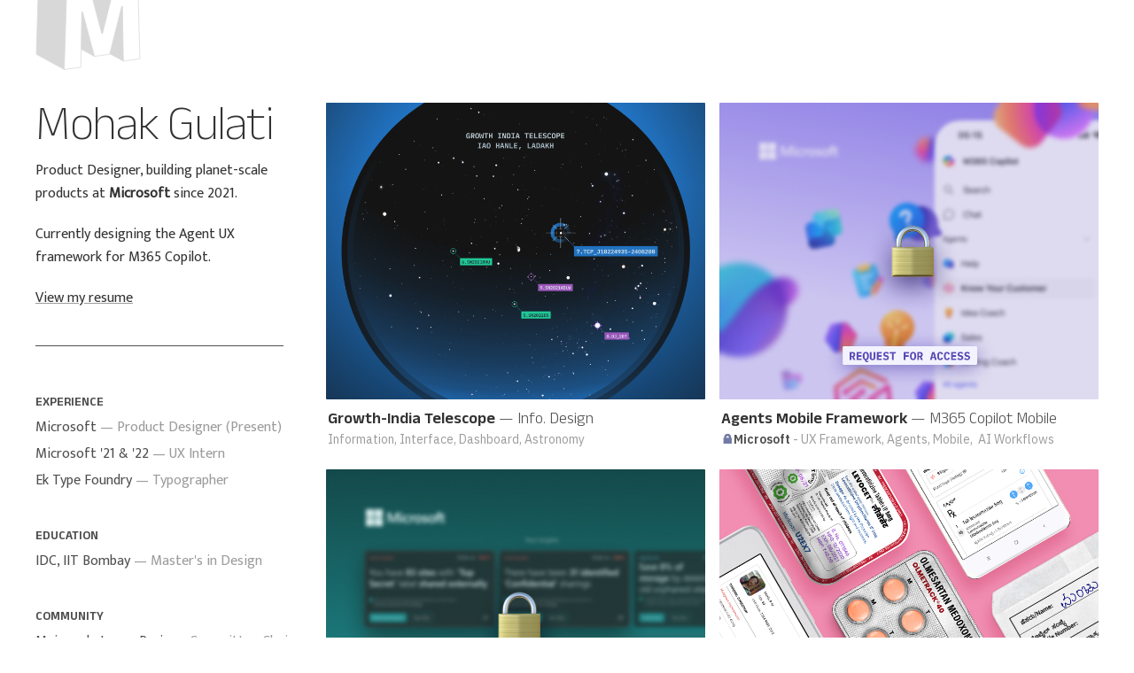

--- FILE ---
content_type: text/html
request_url: https://www.mohakgulati.com/
body_size: 3844
content:
<!DOCTYPE html><!-- Last Published: Fri Oct 03 2025 15:10:38 GMT+0000 (Coordinated Universal Time) --><html data-wf-domain="www.mohakgulati.com" data-wf-page="636920ccbd6f077a66e42286" data-wf-site="636920ccbd6f077152e42285"><head><meta charset="utf-8"/><title>Mohak&#x27;s Portfolio</title><meta content="Product Designer at Microsoft since 2021, Mohak creates AI-native, planet-scale experiences—currently designing M365 Copilot agent workflows." name="description"/><meta content="width=device-width, initial-scale=1" name="viewport"/><link href="https://cdn.prod.website-files.com/636920ccbd6f077152e42285/css/mohakgulati.webflow.shared.dfa2b4d0b.css" rel="stylesheet" type="text/css"/><link href="https://fonts.googleapis.com" rel="preconnect"/><link href="https://fonts.gstatic.com" rel="preconnect" crossorigin="anonymous"/><script src="https://ajax.googleapis.com/ajax/libs/webfont/1.6.26/webfont.js" type="text/javascript"></script><script type="text/javascript">WebFont.load({  google: {    families: ["Mukta:regular","IBM Plex Sans:regular,600,700","Anek Latin:200,300,regular,500,600,700:latin,latin-ext"]  }});</script><script type="text/javascript">!function(o,c){var n=c.documentElement,t=" w-mod-";n.className+=t+"js",("ontouchstart"in o||o.DocumentTouch&&c instanceof DocumentTouch)&&(n.className+=t+"touch")}(window,document);</script><link href="https://cdn.prod.website-files.com/636920ccbd6f077152e42285/636aa5f50901c9bd53060cf8_Mohak-Favicon.png" rel="shortcut icon" type="image/x-icon"/><link href="https://cdn.prod.website-files.com/636920ccbd6f077152e42285/636aa4b58c6670da0300a23d_WebClip.png" rel="apple-touch-icon"/></head><body class="body"><div><div class="container w-container"><img src="https://cdn.prod.website-files.com/636920ccbd6f077152e42285/636a7c265c5b2ea0ac591b3f_M.svg" loading="lazy" alt="Floating 3D &#x27;M&#x27; illustration" class="image-2"/></div></div><div class="section"><div class="container-wide w-container"><div class="w-layout-grid main-grid"><div id="w-node-_8c9ebe33-1ffb-1144-3fbd-c260bc7c53a4-66e42286" class="w-layout-grid grid"><a id="w-node-_74367e34-f661-a5c3-4f0e-ef6e2b3f5792-66e42286" href="https://www.behance.net/gallery/155302103/GROWTH-India-Telescope-Dashboard-Interface" target="_blank" class="link-block w-inline-block"><img src="https://cdn.prod.website-files.com/636920ccbd6f077152e42285/64883491de05ec489b762486_GIT-2.png" loading="eager" sizes="(max-width: 767px) 100vw, (max-width: 991px) 728px, 808px" srcset="https://cdn.prod.website-files.com/636920ccbd6f077152e42285/64883491de05ec489b762486_GIT-2-p-500.png 500w, https://cdn.prod.website-files.com/636920ccbd6f077152e42285/64883491de05ec489b762486_GIT-2-p-800.png 800w, https://cdn.prod.website-files.com/636920ccbd6f077152e42285/64883491de05ec489b762486_GIT-2.png 808w" alt="Growth-India Telescope thumbnail" class="image-5"/><div id="w-node-_74367e34-f661-a5c3-4f0e-ef6e2b3f5794-66e42286" class="div-block-6"><div class="div-block-4"><div class="text-block-4">Growth-India Telescope <span class="text-span-7">— Info. Design</span></div></div><div class="text-block-5">Information, Interface, Dashboard, Astronomy</div></div></a><a id="w-node-_81f92aa6-08b8-77a1-10ba-c4dfb9439c02-66e42286" href="mailto:mohakgulati99@gmail.com?subject=%5BRequest%20to%20Access%5D%20Agents%20Mobile%20Framework" class="link-block w-inline-block"><img src="https://cdn.prod.website-files.com/636920ccbd6f077152e42285/68aa19674b1209fbd306a71f_Frame%2020.png" loading="eager" sizes="(max-width: 767px) 100vw, (max-width: 991px) 728px, 808px" srcset="https://cdn.prod.website-files.com/636920ccbd6f077152e42285/68aa19674b1209fbd306a71f_Frame%2020-p-500.png 500w, https://cdn.prod.website-files.com/636920ccbd6f077152e42285/68aa19674b1209fbd306a71f_Frame%2020-p-800.png 800w, https://cdn.prod.website-files.com/636920ccbd6f077152e42285/68aa19674b1209fbd306a71f_Frame%2020.png 808w" alt="Blurred and locked cover image for &#x27;Agents UX framework for mobile&#x27;" class="image-8"/><div id="w-node-_81f92aa6-08b8-77a1-10ba-c4dfb9439c04-66e42286" class="div-block-6"><div class="div-block-4"><div class="text-block-4">Agents Mobile Framework <span class="text-span-7">— M365 Copilot Mobile</span></div></div><div class="text-block-5"><span class="text-span-8">🔒</span><span class="text-span-9">Microsoft</span> - UX Framework, Agents, Mobile,  AI Workflows</div></div></a><a id="w-node-_1735159c-06ed-be9a-5604-d60b3e492c04-66e42286" href="https://drive.google.com/file/d/17qYc_aapFwL5opxCn8V15MWN5CY6ay8A/view?usp=share_link" target="_blank" class="link-block w-inline-block"><img src="https://cdn.prod.website-files.com/636920ccbd6f077152e42285/68dfe67cbf4034065251ff1f_Frame%2028.png" loading="lazy" sizes="100vw" srcset="https://cdn.prod.website-files.com/636920ccbd6f077152e42285/68dfe67cbf4034065251ff1f_Frame%2028-p-500.png 500w, https://cdn.prod.website-files.com/636920ccbd6f077152e42285/68dfe67cbf4034065251ff1f_Frame%2028-p-800.png 800w, https://cdn.prod.website-files.com/636920ccbd6f077152e42285/68dfe67cbf4034065251ff1f_Frame%2028.png 808w" alt="Blurred and locked cover image for &#x27;Reimagining admin workflows&#x27;" class="image-8"/><div id="w-node-_1735159c-06ed-be9a-5604-d60b3e492c06-66e42286" class="div-block-6"><div class="div-block-4"><div class="text-block-4">Reimagining Admin Workflows <span class="text-span-7">— Sharepoint</span></div></div><div class="text-block-5"><span class="text-span-8">🔒</span><span class="text-span-9">Microsoft</span> - AI Workflows, Admin Experiences, Dashboard</div></div></a><a href="https://www.behance.net/gallery/132898355/Aushad-Indian-Medicine-System-Reform" target="_blank" class="link-block w-inline-block"><img src="https://cdn.prod.website-files.com/636920ccbd6f077152e42285/636aa0f061e0e45fe3facdb2_Cover.png" loading="lazy" sizes="100vw" srcset="https://cdn.prod.website-files.com/636920ccbd6f077152e42285/636aa0f061e0e45fe3facdb2_Cover-p-500.png 500w, https://cdn.prod.website-files.com/636920ccbd6f077152e42285/636aa0f061e0e45fe3facdb2_Cover-p-800.png 800w, https://cdn.prod.website-files.com/636920ccbd6f077152e42285/636aa0f061e0e45fe3facdb2_Cover.png 808w" alt="Medicine system redesign thumbnail" class="image-3"/><div id="w-node-c12ba44b-27cf-30f9-4d12-4e5ed11733c1-66e42286" class="div-block-6"><div class="div-block-4"><div class="text-block-4">Aushad <span class="text-span-7">— Medicine System Redesign</span></div></div><div class="text-block-5">System, Interaction, Packaging, Healthcare</div></div></a><a id="w-node-_1e251d04-f902-8dc3-1d1d-fac740bfb10c-66e42286" href="https://drive.google.com/file/d/1SyyehH6bHtXf3fULxylu2tDS8p4hFVQN/view?usp=share_link" target="_blank" class="link-block w-inline-block"><img src="https://cdn.prod.website-files.com/636920ccbd6f077152e42285/68dfe67d3b1bfceac2121877_Frame%2029.png" loading="lazy" sizes="100vw" srcset="https://cdn.prod.website-files.com/636920ccbd6f077152e42285/68dfe67d3b1bfceac2121877_Frame%2029-p-500.png 500w, https://cdn.prod.website-files.com/636920ccbd6f077152e42285/68dfe67d3b1bfceac2121877_Frame%2029-p-800.png 800w, https://cdn.prod.website-files.com/636920ccbd6f077152e42285/68dfe67d3b1bfceac2121877_Frame%2029.png 808w" alt="Blurred and locked cover image for &#x27;Getting Started Experience Microsoft Lists Mobile&#x27;" class="image-8"/><div id="w-node-_1e251d04-f902-8dc3-1d1d-fac740bfb10e-66e42286" class="div-block-6"><div class="div-block-4"><div class="text-block-4">Getting Started Experience <span class="text-span-7">— Microsoft Lists Mobile</span></div></div><div class="text-block-5"><span class="text-span-8">🔒</span><span class="text-span-9">Microsoft</span> - Discovery, Adoption, Retention, Strategy</div></div></a><a id="w-node-_3bd5955e-d543-6e48-da11-95c5622f1e85-66e42286" href="mailto:mohakgulati99@gmail.com?subject=%5BRequest%20to%20Access%5D%20CEA%20Async%20Patterns" class="link-block w-inline-block"><img src="https://cdn.prod.website-files.com/636920ccbd6f077152e42285/68aa19670239577f5bab6687_Frame%2022.png" loading="eager" sizes="100vw" srcset="https://cdn.prod.website-files.com/636920ccbd6f077152e42285/68aa19670239577f5bab6687_Frame%2022-p-500.png 500w, https://cdn.prod.website-files.com/636920ccbd6f077152e42285/68aa19670239577f5bab6687_Frame%2022-p-800.png 800w, https://cdn.prod.website-files.com/636920ccbd6f077152e42285/68aa19670239577f5bab6687_Frame%2022.png 808w" alt="Blurred and locked cover image for &#x27;Custom agents&#x27; async UX patterns&#x27;" class="image-8"/><div id="w-node-_3bd5955e-d543-6e48-da11-95c5622f1e87-66e42286" class="div-block-6"><div class="div-block-4"><div class="text-block-4">Async UX Patterns <span class="text-span-7">— Custom Engine Agents</span></div></div><div class="text-block-5"><span class="text-span-8">🔒</span><span class="text-span-9">Microsoft</span> - UX Framework, 3P Agents, AI Workflows</div></div></a><a id="w-node-_301c6071-5239-e03e-f083-75a6f42ce96c-66e42286" href="mailto:mohakgulati99@gmail.com?subject=%5BRequest%20to%20Access%5D%20Inferred%20contacts%20in%20Outlook" class="link-block w-inline-block"><img src="https://cdn.prod.website-files.com/636920ccbd6f077152e42285/68aa22d56c22c748916adc36_Frame%2026.png" loading="eager" sizes="100vw" srcset="https://cdn.prod.website-files.com/636920ccbd6f077152e42285/68aa22d56c22c748916adc36_Frame%2026-p-500.png 500w, https://cdn.prod.website-files.com/636920ccbd6f077152e42285/68aa22d56c22c748916adc36_Frame%2026-p-800.png 800w, https://cdn.prod.website-files.com/636920ccbd6f077152e42285/68aa22d56c22c748916adc36_Frame%2026.png 808w" alt="Blurred and locked cover image for &#x27;Inferred contacts in outlook mail&#x27;" class="image-8"/><div id="w-node-_301c6071-5239-e03e-f083-75a6f42ce96e-66e42286" class="div-block-6"><div class="div-block-4"><div class="text-block-4">Inferred Contacts <span class="text-span-7">— Outlook Mail</span></div></div><div class="text-block-5"><span class="text-span-8">🔒</span><span class="text-span-9">Microsoft</span> - Consumerization, Admin Experiences</div></div></a><a id="w-node-_2160e119-e7ae-5e16-e1e1-f8b6d483dc58-66e42286" href="https://www.behance.net/gallery/155255017/DevType-Assistive-Typography-for-Novices" target="_blank" class="link-block w-inline-block"><img src="https://cdn.prod.website-files.com/636920ccbd6f077152e42285/68aad2df91a3501570d88135_Frame%2027.png" loading="lazy" sizes="100vw" srcset="https://cdn.prod.website-files.com/636920ccbd6f077152e42285/68aad2df91a3501570d88135_Frame%2027-p-500.png 500w, https://cdn.prod.website-files.com/636920ccbd6f077152e42285/68aad2df91a3501570d88135_Frame%2027-p-800.png 800w, https://cdn.prod.website-files.com/636920ccbd6f077152e42285/68aad2df91a3501570d88135_Frame%2027.png 808w" alt="DevType assistive typography thumbnail" class="image-4"/><div id="w-node-_2160e119-e7ae-5e16-e1e1-f8b6d483dc5a-66e42286" class="div-block-6"><div class="div-block-4"><div class="text-block-4">DevType <span class="text-span-7">— Assistive Typography Plug-In</span></div></div><div class="text-block-5">Interaction, Typography, Google Docs, Plug-In</div></div></a><a id="w-node-b1ffd755-e9f2-f9a5-bd29-813c1b0211cd-66e42286" href="mailto:mohakgulati99@gmail.com?subject=%5BRequest%20to%20Access%5D%20GenUX%20Framework%20for%203P%20Agents" class="link-block w-inline-block"><img src="https://cdn.prod.website-files.com/636920ccbd6f077152e42285/68aad9d4e52d38d13361cdd4_Frame%2023.png" loading="lazy" sizes="100vw" srcset="https://cdn.prod.website-files.com/636920ccbd6f077152e42285/68aad9d4e52d38d13361cdd4_Frame%2023-p-500.png 500w, https://cdn.prod.website-files.com/636920ccbd6f077152e42285/68aad9d4e52d38d13361cdd4_Frame%2023-p-800.png 800w, https://cdn.prod.website-files.com/636920ccbd6f077152e42285/68aad9d4e52d38d13361cdd4_Frame%2023.png 808w" alt="Blurred and locked cover image for &#x27;Generative UX frameworks for 3p agents&#x27;" class="image-8"/><div id="w-node-b1ffd755-e9f2-f9a5-bd29-813c1b0211cf-66e42286" class="div-block-6"><div class="div-block-4"><div class="text-block-4">Generative UX framework <span class="text-span-7">— M365 Copilot Agents</span></div></div><div class="text-block-5"><span class="text-span-8">🔒</span><span class="text-span-9">Microsoft</span> - GenUX, AI Workflows, Data Visualisation</div></div></a><a id="w-node-b1d4241d-2109-dac7-bd02-0c220ceec176-66e42286" href="https://www.behance.net/gallery/132901915/Anek-Typeface-Explorations" target="_blank" class="link-block w-inline-block"><img src="https://cdn.prod.website-files.com/636920ccbd6f077152e42285/636aa1de3d7b9753412dc654_Anek%20Cover2.png" loading="lazy" sizes="100vw" srcset="https://cdn.prod.website-files.com/636920ccbd6f077152e42285/636aa1de3d7b9753412dc654_Anek%20Cover2-p-500.png 500w, https://cdn.prod.website-files.com/636920ccbd6f077152e42285/636aa1de3d7b9753412dc654_Anek%20Cover2-p-800.png 800w, https://cdn.prod.website-files.com/636920ccbd6f077152e42285/636aa1de3d7b9753412dc654_Anek%20Cover2.png 808w" alt="Anek Type Samplers" class="image-8"/><div id="w-node-b1d4241d-2109-dac7-bd02-0c220ceec178-66e42286" class="div-block-6"><div class="div-block-4"><div class="text-block-4">Anek <span class="text-span-7">— Type Samplers</span></div></div><div class="text-block-5">Typography, Motion, Illustration</div></div></a></div><div id="w-node-_6b038068-bebe-7802-e191-43493830d0b8-66e42286" class="div-block-5"><div class="experience"><div class="text-block">EXPERIENCE</div><ol role="list" class="list w-list-unstyled"><li class="list-item-2 icon">Microsoft <span class="text-span-2">— Product Designer (Present)</span></li><li class="list-item">Microsoft &#x27;21 &amp; &#x27;22 <span class="text-span">— UX Intern</span></li><li class="list-item-3">Ek Type Foundry <span class="text-span-3">— Typographer</span></li></ol></div><div class="contact"><div class="text-block">EDUCATION</div><ol role="list" class="list w-list-unstyled"><li class="list-item">IDC, IIT Bombay <span class="text-span">— Master&#x27;s in Design</span></li></ol></div><div class="contact"><div class="text-block">COMMUNITY</div><ol role="list" class="list w-list-unstyled"><li class="list-item">Maison du Japon, Paris <span class="text-span">— Committee Chair</span></li><li>Astronomy Society of India <span class="text-span-4">— Design Lead</span></li></ol></div><div class="contact"><div class="text-block">CONTACT</div><a href="mailto:mohakgulati99@gmail.com" class="link-block-2 w-inline-block"><div class="text-block-2">mohakgulati99@gmail.com</div></a><div class="div-block-10"><a href="https://www.linkedin.com/in/mohakgulati/" target="_blank" class="linkedin w-inline-block"><img src="https://cdn.prod.website-files.com/636920ccbd6f077152e42285/63728e1902f88f4cb80b64ad_Frame%207.svg" loading="lazy" alt="Click to open Mohak&#x27;s linkedin profile"/></a><a href="https://www.behance.net/MohakGulati" target="_blank" class="behance w-inline-block"><img src="https://cdn.prod.website-files.com/636920ccbd6f077152e42285/63728e19585cc611e49803f6_Frame%209.svg" loading="lazy" alt="Click to open Mohak&#x27;s Behance profile"/></a><a href="https://www.instagram.com/mohak.neue/" target="_blank" class="instagram w-inline-block"><img src="https://cdn.prod.website-files.com/636920ccbd6f077152e42285/63728e1a51de98b7473de45c_Frame%208.svg" loading="lazy" alt="Click to open Mohak&#x27;s design instagram profile"/></a></div></div></div><div id="w-node-_01182da8-4042-25b8-883c-23ec41aa261f-66e42286" class="div-block-3"><h1 class="heading">Mohak Gulati</h1><p class="paragraph-2">Product Designer, building planet-scale products at <span><strong>Microsoft</strong></span> since 2021.<br/></p><p class="paragraph-2">Currently designing the Agent UX framework for <span class="text-span-12">M365 Copilot</span>.<br/></p><a href="https://drive.google.com/file/d/1u9UKgJIVGLGF-YFoQfCp46GJuhh1yBtj/view?usp=sharing" target="_blank" class="link-block-3 w-inline-block"><p class="paragraph">View my resume</p></a><div class="separator"></div></div></div><div class="div-block-9"></div></div></div><script src="https://d3e54v103j8qbb.cloudfront.net/js/jquery-3.5.1.min.dc5e7f18c8.js?site=636920ccbd6f077152e42285" type="text/javascript" integrity="sha256-9/aliU8dGd2tb6OSsuzixeV4y/faTqgFtohetphbbj0=" crossorigin="anonymous"></script><script src="https://cdn.prod.website-files.com/636920ccbd6f077152e42285/js/webflow.schunk.47fd547f44146dd0.js" type="text/javascript"></script><script src="https://cdn.prod.website-files.com/636920ccbd6f077152e42285/js/webflow.751e0867.148dc658e77a3916.js" type="text/javascript"></script></body></html>

--- FILE ---
content_type: image/svg+xml
request_url: https://cdn.prod.website-files.com/636920ccbd6f077152e42285/63728e1a51de98b7473de45c_Frame%208.svg
body_size: 305
content:
<svg width="24" height="24" viewBox="0 0 24 24" fill="none" xmlns="http://www.w3.org/2000/svg">
<g clip-path="url(#clip0_28_16)">
<g clip-path="url(#clip1_28_16)">
<path d="M14.667 12C14.667 13.473 13.473 14.667 12 14.667C10.527 14.667 9.333 13.474 9.333 12C9.333 10.527 10.527 9.333 12 9.333C13.473 9.333 14.667 10.527 14.667 12ZM18.513 8.768C18.551 9.611 18.559 9.864 18.559 12C18.559 14.136 18.551 14.389 18.513 15.233C18.413 17.383 17.404 18.414 15.234 18.512C14.39 18.55 14.137 18.559 12 18.559C9.864 18.559 9.61 18.551 8.768 18.513C6.594 18.414 5.587 17.381 5.489 15.234C5.45 14.389 5.441 14.136 5.441 12C5.441 9.864 5.45 9.611 5.488 8.768C5.587 6.616 6.597 5.587 8.767 5.489C9.611 5.45 9.864 5.442 12 5.442C14.136 5.442 14.39 5.45 15.233 5.488C17.401 5.587 18.413 6.616 18.513 8.768ZM16.108 12C16.108 9.731 14.268 7.892 12 7.892C9.731 7.892 7.892 9.731 7.892 12C7.892 14.269 9.732 16.108 12 16.108C14.269 16.108 16.108 14.269 16.108 12ZM17.23 7.73C17.23 7.2 16.8 6.77 16.27 6.77C15.74 6.77 15.31 7.2 15.31 7.73C15.31 8.26 15.74 8.69 16.27 8.69C16.801 8.69 17.23 8.26 17.23 7.73V7.73ZM24 0V24H0V0H24ZM20 12C20 9.828 19.991 9.555 19.952 8.702C19.821 5.8 18.207 4.182 15.299 4.049C14.445 4.009 14.173 4 12 4C9.827 4 9.556 4.009 8.702 4.048C5.796 4.181 4.182 5.793 4.048 8.701C4.009 9.555 4 9.828 4 12C4 14.173 4.009 14.445 4.048 15.298C4.182 18.204 5.794 19.819 8.702 19.952C9.556 19.991 9.827 20 12 20C14.173 20 14.445 19.991 15.299 19.952C18.201 19.819 19.821 18.207 19.952 15.298C19.991 14.445 20 14.173 20 12V12Z" fill="#5B5B5B"/>
</g>
</g>
<defs>
<clipPath id="clip0_28_16">
<rect width="24" height="24" fill="white"/>
</clipPath>
<clipPath id="clip1_28_16">
<rect width="24" height="24" rx="5" fill="white"/>
</clipPath>
</defs>
</svg>


--- FILE ---
content_type: image/svg+xml
request_url: https://cdn.prod.website-files.com/636920ccbd6f077152e42285/636a7c265c5b2ea0ac591b3f_M.svg
body_size: 147
content:
<svg width="119" height="116" viewBox="0 0 119 116" fill="none" xmlns="http://www.w3.org/2000/svg">
<path d="M98.7693 78.118L98.2798 44.105L66.7598 26.8246L67.2493 60.865L67.766 88.771L99.286 106.051L98.7693 78.118Z" fill="#D8D8D8" stroke="#D8D8D8" stroke-width="0.75" stroke-linecap="round" stroke-linejoin="round"/>
<path d="M74.864 74.9961L43.344 57.7157L44.1871 57.6062L75.7071 74.8866L74.864 74.9961Z" fill="white" stroke="#D8D8D8" stroke-width="0.75" stroke-linecap="round" stroke-linejoin="round"/>
<path d="M75.7071 74.8865L44.187 57.6062L57.2138 4.80661L88.7339 22.0596L75.7071 74.8865Z" fill="#D8D8D8" stroke="#D8D8D8" stroke-width="0.75" stroke-linecap="round" stroke-linejoin="round"/>
<path d="M88.7339 22.0596L57.2139 4.80661L84.0562 1L115.576 18.2804L88.7339 22.0596Z" fill="white" stroke="#D8D8D8" stroke-width="0.75" stroke-linecap="round" stroke-linejoin="round"/>
<path d="M66.6238 100.629L35.1038 83.376L21.7234 33.2055L53.2434 50.4585L66.6238 100.629Z" fill="#D8D8D8" stroke="#D8D8D8" stroke-width="0.75" stroke-linecap="round" stroke-linejoin="round"/>
<path d="M32.52 115.499L1 98.2191L3.6652 12.3924L35.1852 29.6454L32.52 115.499Z" fill="#D8D8D8" stroke="#D8D8D8" stroke-width="0.75" stroke-linecap="round" stroke-linejoin="round"/>
<path d="M115.576 18.2804L117.915 103.395L99.2859 106.051L98.7692 78.1181L98.2797 44.1051L97.355 44.2147L83.7843 98.2192L66.6237 100.629L53.2433 50.4586L52.3186 50.5955L51.6931 84.8002L51.1764 112.843L32.52 115.5L35.1852 29.6455L61.946 25.8663L74.864 74.9961L75.7071 74.8866L88.7339 22.0596L115.576 18.2804Z" fill="white" stroke="#D8D8D8" stroke-width="0.75" stroke-linecap="round" stroke-linejoin="round"/>
<path d="M35.1853 29.6455L3.66528 12.3925L30.426 8.58588L61.9461 25.8662L35.1853 29.6455Z" fill="white" stroke="#D8D8D8" stroke-width="0.75" stroke-linecap="round" stroke-linejoin="round"/>
</svg>


--- FILE ---
content_type: image/svg+xml
request_url: https://cdn.prod.website-files.com/636920ccbd6f077152e42285/63728e19585cc611e49803f6_Frame%209.svg
body_size: 230
content:
<svg width="24" height="24" viewBox="0 0 24 24" fill="none" xmlns="http://www.w3.org/2000/svg">
<g clip-path="url(#clip0_28_17)">
<path fill-rule="evenodd" clip-rule="evenodd" d="M5 0C2.23858 0 0 2.23858 0 5V19C0 21.7614 2.23858 24 5 24H19C21.7614 24 24 21.7614 24 19V5C24 2.23858 21.7614 0 19 0H5ZM14.5768 8.46667H19.5127V7H14.5768V8.46667ZM17.1329 18C19.299 18 20.418 16.7511 20.7297 15.8H18.4959C17.7167 16.7409 15.3524 16.6668 15.2608 14.3121H20.9208C20.9306 13.6139 20.9088 13.1138 20.8538 12.7427C20.564 10.8038 19.2369 9.497 17.0638 9.497C14.849 9.497 13.2096 10.971 13.2096 13.8383C13.2096 16.7321 14.9653 18 17.1329 18ZM18.8111 12.8667H15.3101C15.4589 11.8026 16.0308 11.2394 17.0645 11.2394C18.01 11.2394 18.737 11.7322 18.8111 12.8667ZM4 17.9912H8.55931C13.3428 17.9912 13.2611 13.0038 10.8206 12.0798C12.8373 11.0077 12.7639 7.0748 8.9027 7.0154H4V17.9912ZM8.64251 11.4H6.11536V9.2H8.42252C10.6916 9.2 10.411 11.4 8.64251 11.4ZM6.11536 13.6H8.50642C10.4935 13.6 10.6253 15.8117 8.47117 15.8117H6.11536V13.6Z" fill="#5B5B5B"/>
</g>
<defs>
<clipPath id="clip0_28_17">
<rect width="24" height="24" fill="white"/>
</clipPath>
</defs>
</svg>
